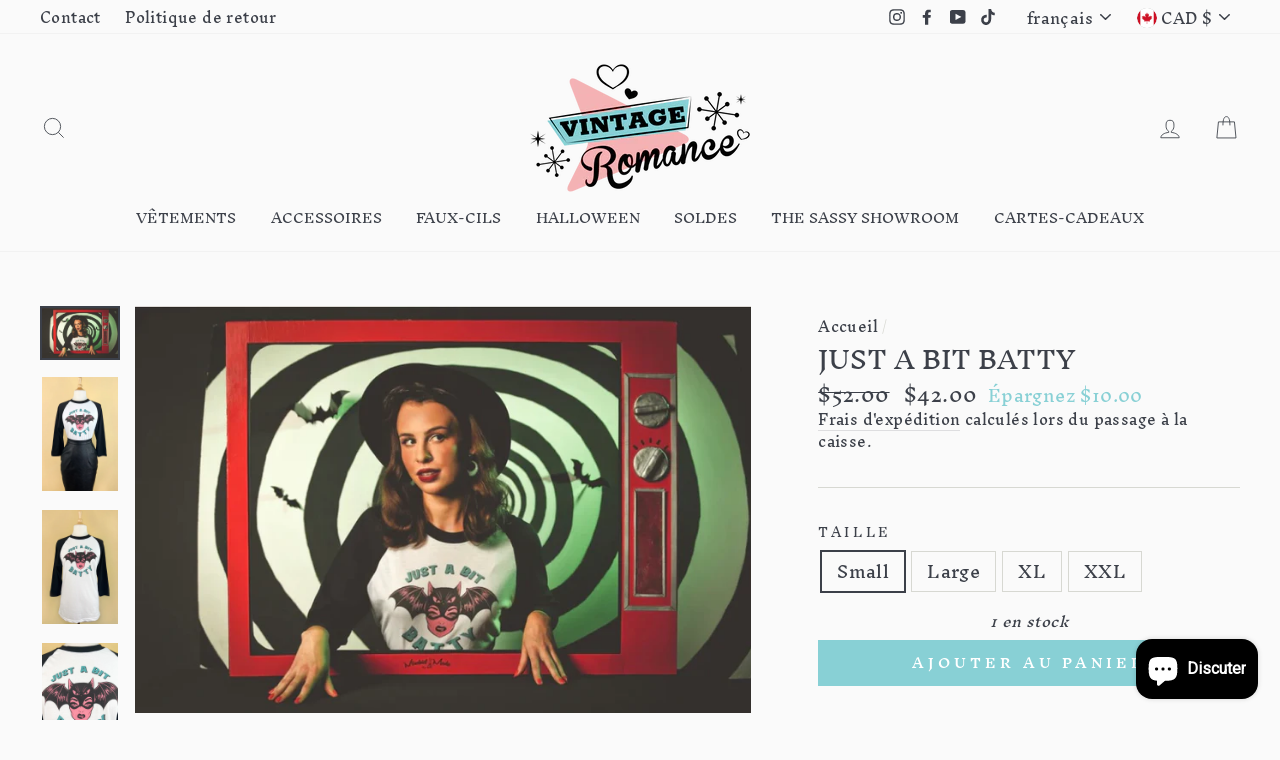

--- FILE ---
content_type: text/css
request_url: https://announcement.aaaecommerce.com/appfiles/flipclock.css
body_size: 1941
content:
#aaa-announcementbar-popup .visible-popup{visibility:visible!important;opacity:1!important}#aaa-announcementbar-popup .box{width:40%;margin:0 auto;background:rgba(255,255,255,.2);padding:35px;border:2px solid #fff;border-radius:20px/50px;background-clip:padding-box;text-align:center}#aaa-announcementbar-popup .button{font-size:1em;padding:10px;color:#fff;border:2px solid #06d85f;border-radius:20px/50px;text-decoration:none;cursor:pointer;transition:all .3s ease-out}#aaa-announcementbar-popup .button:hover{background:#06d85f}#aaa-announcementbar-popup .overlay{position:fixed;top:0;bottom:0;left:0;right:0;background:rgba(0,0,0,.7);transition:opacity 1s;visibility:hidden;opacity:0}#aaa-announcementbar-popup .overlay:target{visibility:visible;opacity:1}#aaa-announcementbar-popup .popup{margin:70px auto;padding:20px;background:#fff;border-radius:5px;width:50%;position:relative;transition:all 5s ease-in-out}#aaa-announcementbar-popup .popup .close{position:absolute;top:20px;right:30px;transition:all 1s;font-size:30px;font-weight:700;text-decoration:none;color:#333}#aaa-announcementbar-popup .popup .close:hover{color:#06d85f}#aaa-announcementbar-popup .popup .content{overflow:auto}#aaa-announcementbar-popup img{width:100%}#aaa-announcementbar-popup .popup .close{position:absolute;top:-15px;right:5px;transition:all 1s;font-size:30px;font-weight:400;text-decoration:none;color:#333}.aaa_bar_contenor .flip-clock-wrapper *{-webkit-box-sizing:border-box;-moz-box-sizing:border-box;-ms-box-sizing:border-box;-o-box-sizing:border-box;box-sizing:border-box;-webkit-backface-visibility:hidden;-moz-backface-visibility:hidden;-ms-backface-visibility:hidden;-o-backface-visibility:hidden;backface-visibility:hidden}.aaa_bar_contenor .flip-clock-wrapper a{cursor:pointer;text-decoration:none;color:#ccc}.aaa_bar_contenor .flip-clock-wrapper a:hover{color:#fff}.aaa_bar_contenor .flip-clock-wrapper ul{list-style:none}.aaa_bar_contenor .flip-clock-wrapper.clearfix:after,.aaa_bar_contenor .flip-clock-wrapper.clearfix:before{content:" ";display:table}.aaa_bar_contenor .flip-clock-wrapper.clearfix:after{clear:both}.aaa_bar_contenor .flip-clock-wrapper{font:normal 11px "Helvetica Neue",Helvetica,sans-serif;-webkit-user-select:none}.aaa_bar_contenor .flip-clock-meridium{background:0 0!important;box-shadow:0 0 0!important;font-size:36px!important}.aaa_bar_contenor .flip-clock-meridium a{color:#313333}.aaa_bar_contenor .flip-clock-wrapper{text-align:center;position:relative;width:100%;margin:1em}.aaa_bar_contenor .flip-clock-wrapper:after,.aaa_bar_contenor .flip-clock-wrapper:before{content:" ";display:table}.aaa_bar_contenor .flip-clock-wrapper:after{clear:both}.aaa_bar_contenor .flip-clock-wrapper ul{background:#000 none repeat scroll 0 0;border-radius:6px;float:left;font-size:80px;font-weight:700;height:40px!important;line-height:87px;margin:5px;position:relative;width:30px!important}.aaa_bar_contenor .flip-clock-wrapper ul li{z-index:1;position:absolute;left:0;top:0;width:100%;height:100%;line-height:87px;text-decoration:none!important}.aaa_bar_contenor .flip-clock-wrapper ul li:first-child{z-index:2}.aaa_bar_contenor .flip-clock-wrapper ul li a{display:block;height:100%;-webkit-perspective:200px;-moz-perspective:200px;perspective:200px;margin:0!important;overflow:visible!important;cursor:default!important}.aaa_bar_contenor .flip-clock-wrapper ul li a div{z-index:1;position:absolute;left:0;width:100%;height:50%;font-size:80px;overflow:hidden;outline:1px solid transparent}.aaa_bar_contenor .flip-clock-wrapper ul li a div .shadow{position:absolute;width:100%;height:100%;z-index:2}.aaa_bar_contenor .flip-clock-wrapper ul li a div.up{-webkit-transform-origin:50% 100%;-moz-transform-origin:50% 100%;-ms-transform-origin:50% 100%;-o-transform-origin:50% 100%;transform-origin:50% 100%;top:0}.aaa_bar_contenor .flip-clock-wrapper ul li a div.up:after{content:"";position:absolute;top:44px;left:0;z-index:5;width:100%;height:3px;background-color:#000;background-color:rgba(0,0,0,.4)}.aaa_bar_contenor .flip-clock-wrapper ul li a div.down{-webkit-transform-origin:50% 0;-moz-transform-origin:50% 0;-ms-transform-origin:50% 0;-o-transform-origin:50% 0;transform-origin:50% 0;bottom:0;border-bottom-left-radius:6px;border-bottom-right-radius:6px}.aaa_bar_contenor .flip-clock-wrapper ul li a div div.inn{background-color:#333;border-radius:6px;color:#ccc;font-size:30px;height:auto;left:0;line-height:33px;position:absolute;text-align:center;text-shadow:0 1px 2px rgba(0,0,0,.4);width:100%;z-index:1}.aaa-close-bar{position:absolute;right:5px;background:#fff;color:#000!important;top:50%;transform:translateY(-50%);border-radius:50%;width:30px;z-index:999999;text-align:center;cursor:pointer;bottom:0;height:30px}.aaa_bar_contenor .flip-clock-wrapper ul li a div.up div.inn{top:0}.aaa_top_txt{position:relative}.aaa_bar_contenor .flip-clock-wrapper ul li a div.down div.inn{bottom:0}.aaa_bar_contenor .flip-clock-wrapper ul.play li.flip-clock-before{z-index:3}.aaa_bar_contenor .flip-clock-wrapper .flip{box-shadow:0 2px 5px rgba(0,0,0,.7)}.aaa_bar_contenor .flip-clock-wrapper ul.play li.flip-clock-active{-webkit-animation:asd .5s .5s linear both;-moz-animation:asd .5s .5s linear both;animation:asd .5s .5s linear both;z-index:5}.aaa_bar_contenor .flip-clock-divider{display:inline-block;float:left;height:55px;position:relative;width:20px}.aaa_bar_contenor .flip-clock-divider:first-child{width:0}.aaa_bar_contenor .flip-clock-dot{display:block;background:#323434;width:10px;height:10px;position:absolute;border-radius:50%;box-shadow:0 0 5px rgba(0,0,0,.5);left:5px}.aaa_bar_contenor .flip-clock-divider .flip-clock-label{position:absolute;top:-1.5em;right:-86px;color:#000;text-shadow:none}.aaa_bar_contenor .flip-clock-divider.minutes .flip-clock-label{right:-88px}.aaa_bar_contenor .flip-clock-divider.seconds .flip-clock-label{right:-91px}.aaa_bar_contenor .flip-clock-dot.top{top:30px}.aaa_bar_contenor .flip-clock-dot.bottom{bottom:30px}@-webkit-keyframes asd{0%{z-index:2}20%{z-index:4}100%{z-index:4}}@-moz-keyframes asd{0%{z-index:2}20%{z-index:4}100%{z-index:4}}@-o-keyframes asd{0%{z-index:2}20%{z-index:4}100%{z-index:4}}@keyframes asd{0%{z-index:2}20%{z-index:4}100%{z-index:4}}.aaa_bar_contenor .flip-clock-wrapper ul.play li.flip-clock-active .down{z-index:2;-webkit-animation:turn .5s .5s linear both;-moz-animation:turn .5s .5s linear both;animation:turn .5s .5s linear both}@-webkit-keyframes turn{0%{-webkit-transform:rotateX(90deg)}100%{-webkit-transform:rotateX(0)}}@-moz-keyframes turn{0%{-moz-transform:rotateX(90deg)}100%{-moz-transform:rotateX(0)}}@-o-keyframes turn{0%{-o-transform:rotateX(90deg)}100%{-o-transform:rotateX(0)}}@keyframes turn{0%{transform:rotateX(90deg)}100%{transform:rotateX(0)}}.aaa_bar_contenor .flip-clock-wrapper ul.play li.flip-clock-before .up{z-index:2;-webkit-animation:turn2 .5s linear both;-moz-animation:turn2 .5s linear both;animation:turn2 .5s linear both}@-webkit-keyframes turn2{0%{-webkit-transform:rotateX(0)}100%{-webkit-transform:rotateX(-90deg)}}@-moz-keyframes turn2{0%{-moz-transform:rotateX(0)}100%{-moz-transform:rotateX(-90deg)}}@-o-keyframes turn2{0%{-o-transform:rotateX(0)}100%{-o-transform:rotateX(-90deg)}}@keyframes turn2{0%{transform:rotateX(0)}100%{transform:rotateX(-90deg)}}.aaa_bar_contenor .flip-clock-wrapper ul li.flip-clock-active{z-index:3}.aaa_bar_contenor .flip-clock-wrapper ul.play li.flip-clock-before .up .shadow{background:-moz-linear-gradient(top,rgba(0,0,0,.1) 0,#000 100%);background:-webkit-gradient(linear,left top,left bottom,color-stop(0,rgba(0,0,0,.1)),color-stop(100%,#000));background:linear,top,rgba(0,0,0,.1) 0,#000 100%;background:-o-linear-gradient(top,rgba(0,0,0,.1) 0,#000 100%);background:-ms-linear-gradient(top,rgba(0,0,0,.1) 0,#000 100%);background:linear,to bottom,rgba(0,0,0,.1) 0,#000 100%;-webkit-animation:show .5s linear both;-moz-animation:show .5s linear both;animation:show .5s linear both}.aaa_bar_contenor .flip-clock-wrapper ul.play li.flip-clock-active .up .shadow{background:-moz-linear-gradient(top,rgba(0,0,0,.1) 0,#000 100%);background:-webkit-gradient(linear,left top,left bottom,color-stop(0,rgba(0,0,0,.1)),color-stop(100%,#000));background:linear,top,rgba(0,0,0,.1) 0,#000 100%;background:-o-linear-gradient(top,rgba(0,0,0,.1) 0,#000 100%);background:-ms-linear-gradient(top,rgba(0,0,0,.1) 0,#000 100%);background:linear,to bottom,rgba(0,0,0,.1) 0,#000 100%;-webkit-animation:hide .5s .3s linear both;-moz-animation:hide .5s .3s linear both;animation:hide .5s .3s linear both}.aaa_bar_contenor .flip-clock-wrapper ul.play li.flip-clock-before .down .shadow{background:-moz-linear-gradient(top,#000 0,rgba(0,0,0,.1) 100%);background:-webkit-gradient(linear,left top,left bottom,color-stop(0,#000),color-stop(100%,rgba(0,0,0,.1)));background:linear,top,#000 0,rgba(0,0,0,.1) 100%;background:-o-linear-gradient(top,#000 0,rgba(0,0,0,.1) 100%);background:-ms-linear-gradient(top,#000 0,rgba(0,0,0,.1) 100%);background:linear,to bottom,#000 0,rgba(0,0,0,.1) 100%;-webkit-animation:show .5s linear both;-moz-animation:show .5s linear both;animation:show .5s linear both}.aaa_bar_contenor .flip-clock-wrapper ul.play li.flip-clock-active .down .shadow{background:-moz-linear-gradient(top,#000 0,rgba(0,0,0,.1) 100%);background:-webkit-gradient(linear,left top,left bottom,color-stop(0,#000),color-stop(100%,rgba(0,0,0,.1)));background:linear,top,#000 0,rgba(0,0,0,.1) 100%;background:-o-linear-gradient(top,#000 0,rgba(0,0,0,.1) 100%);background:-ms-linear-gradient(top,#000 0,rgba(0,0,0,.1) 100%);background:linear,to bottom,#000 0,rgba(0,0,0,.1) 100%;-webkit-animation:hide .5s .3s linear both;-moz-animation:hide .5s .3s linear both;animation:hide .5s .2s linear both}@-webkit-keyframes show{0%{opacity:0}100%{opacity:1}}@-moz-keyframes show{0%{opacity:0}100%{opacity:1}}@-o-keyframes show{0%{opacity:0}100%{opacity:1}}@keyframes show{0%{opacity:0}100%{opacity:1}}@-webkit-keyframes hide{0%{opacity:1}100%{opacity:0}}@-moz-keyframes hide{0%{opacity:1}100%{opacity:0}}@-o-keyframes hide{0%{opacity:1}100%{opacity:0}}@keyframes hide{0%{opacity:1}100%{opacity:0}}@media(max-width:767px){#aaa-announcementbar-popup .popup{width:95%}.aaa-close-bar{top:15px;line-height:30px}.aaa_bar_contenor .flip-clock-wrapper ul{padding:9px!important}}.swiper-button-next:after,.swiper-button-prev:after,.swiper-container-rtl .swiper-button-next:after,.swiper-container-rtl .swiper-button-prev:after{display:none!important}